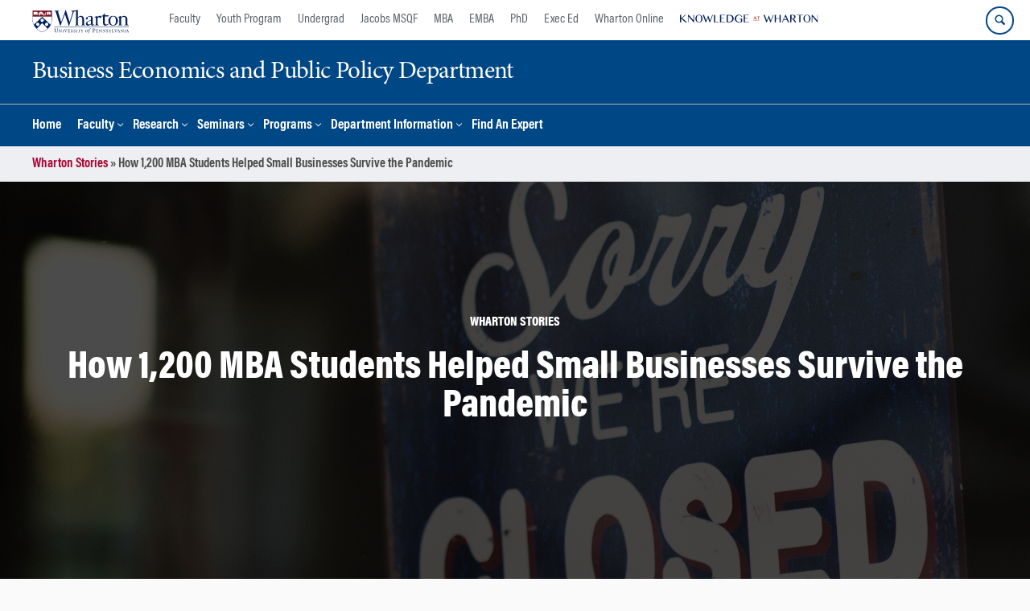

--- FILE ---
content_type: text/html; charset=UTF-8
request_url: https://bepp.wharton.upenn.edu/story/how-1200-mba-students-helped-small-businesses-survive-the-pandemic/
body_size: 18219
content:
<!DOCTYPE html>
<!--[if IE 8 ]>
	<html class="no-js ie8" lang="en-US">
<![endif]-->
<!--[if IE 9 ]>
	<html class="no-js ie9" lang="en-US">
<![endif]-->
<!--[if gt IE 9]><!-->
<html lang="en-US"><!--<![endif]-->
	<head>
		    <!-- Google Tag Manager - The Wharton School-->
    <script>(function(w,d,s,l,i){w[l]=w[l]||[];w[l].push({'gtm.start':
    new Date().getTime(),event:'gtm.js'});var f=d.getElementsByTagName(s)[0],
    j=d.createElement(s),dl=l!='dataLayer'?'&l='+l:'';j.async=true;j.src=
    'https://www.googletagmanager.com/gtm.js?id='+i+dl;f.parentNode.insertBefore(j,f);
    })(window,document,'script','dataLayer','GTM-MZQZFC4');</script>
    <!-- End Google Tag Manager -->
    <!-- Google Tag Manager - Executive Education-->
            		<meta charset="UTF-8">
		<meta http-equiv="X-UA-Compatible" content="IE=edge">
		<meta name="viewport" content="width=device-width, initial-scale=1">
		<link rel="profile" href="http://gmpg.org/xfn/11">
		<link rel="pingback" href="https://bepp.wharton.upenn.edu/xmlrpc.php">
		<link rel="icon" type="image/x-icon" href="https://bepp.wharton.upenn.edu/wp-content/plugins/martech-chupacabra/includes/images/favicon.ico" /><link rel="apple-touch-icon" sizes="180x180" href="https://bepp.wharton.upenn.edu/wp-content/plugins/martech-chupacabra/includes/images/apple-touch-icon.png" /><link rel="mask-icon" color="#004785" href="https://bepp.wharton.upenn.edu/wp-content/plugins/martech-chupacabra/includes/images/penn-logo-mask.svg" /><script type="text/javascript">window.ajaxurl = "https://bepp.wharton.upenn.edu/wp-admin/admin-ajax.php"</script>
		<meta name='robots' content='noindex, follow' />
	<style>img:is([sizes="auto" i], [sizes^="auto," i]) { contain-intrinsic-size: 3000px 1500px }</style>
	
		
	<!-- This site is optimized with the Yoast SEO Premium plugin v26.0 (Yoast SEO v26.0) - https://yoast.com/wordpress/plugins/seo/ -->
	<title>How 1,200 MBA Students Helped Small Businesses Survive the Pandemic - Business Economics and Public Policy Department</title>
	<meta name="description" content="Maya Burns, WG’20, and May Li, WG’21, share their experiences connecting students to organizations in need and helping local businesses since COVID-19 closed their doors." />
	<meta property="og:locale" content="en_US" />
	<meta property="og:type" content="article" />
	<meta property="og:title" content="How 1,200 MBA Students Helped Small Businesses Survive the Pandemic" />
	<meta property="og:description" content="Maya Burns, WG’20, and May Li, WG’21, share their experiences connecting students to organizations in need and helping local businesses since COVID-19 closed their doors." />
	<meta property="og:url" content="https://www.wharton.upenn.edu/story/how-1200-mba-students-helped-small-businesses-survive-the-pandemic/" />
	<meta property="og:site_name" content="Business Economics and Public Policy Department" />
	<meta property="og:image" content="https://dca.wharton.upenn.edu/wp-content/uploads/2021/04/tim-mossholder-C8jNJslQM3A-unsplash-scaled.jpg" />
	<meta name="twitter:card" content="summary_large_image" />
	<meta name="twitter:image" content="https://dca.wharton.upenn.edu/wp-content/uploads/2021/04/tim-mossholder-C8jNJslQM3A-unsplash-600x500.jpg" />
	<meta name="twitter:label1" content="Est. reading time" />
	<meta name="twitter:data1" content="5 minutes" />
	<script type="application/ld+json" class="yoast-schema-graph">{"@context":"https://schema.org","@graph":[{"@type":"WebPage","@id":"https://bepp.wharton.upenn.edu/story/how-1200-mba-students-helped-small-businesses-survive-the-pandemic/","url":"https://bepp.wharton.upenn.edu/story/how-1200-mba-students-helped-small-businesses-survive-the-pandemic/","name":"How 1,200 MBA Students Helped Small Businesses Survive the Pandemic - Business Economics and Public Policy Department","isPartOf":{"@id":"https://bepp.wharton.upenn.edu/#website"},"primaryImageOfPage":{"@id":"https://bepp.wharton.upenn.edu/story/how-1200-mba-students-helped-small-businesses-survive-the-pandemic/#primaryimage"},"image":{"@id":"https://bepp.wharton.upenn.edu/story/how-1200-mba-students-helped-small-businesses-survive-the-pandemic/#primaryimage"},"thumbnailUrl":"","datePublished":"2021-04-30T17:41:37+00:00","description":"Maya Burns, WG’20, and May Li, WG’21, share their experiences connecting students to organizations in need and helping local businesses since COVID-19 closed their doors.","breadcrumb":{"@id":"https://bepp.wharton.upenn.edu/story/how-1200-mba-students-helped-small-businesses-survive-the-pandemic/#breadcrumb"},"inLanguage":"en-US","potentialAction":[{"@type":"ReadAction","target":["https://bepp.wharton.upenn.edu/story/how-1200-mba-students-helped-small-businesses-survive-the-pandemic/"]}]},{"@type":"ImageObject","inLanguage":"en-US","@id":"https://bepp.wharton.upenn.edu/story/how-1200-mba-students-helped-small-businesses-survive-the-pandemic/#primaryimage","url":"","contentUrl":""},{"@type":"BreadcrumbList","@id":"https://bepp.wharton.upenn.edu/story/how-1200-mba-students-helped-small-businesses-survive-the-pandemic/#breadcrumb","itemListElement":[{"@type":"ListItem","position":1,"name":"Wharton Stories","item":"https://bepp.wharton.upenn.edu/story"},{"@type":"ListItem","position":2,"name":"How 1,200 MBA Students Helped Small Businesses Survive the Pandemic"}]},{"@type":"WebSite","@id":"https://bepp.wharton.upenn.edu/#website","url":"https://bepp.wharton.upenn.edu/","name":"Business Economics and Public Policy Department","description":"A Wharton &quot;Blank Slate&quot;","potentialAction":[{"@type":"SearchAction","target":{"@type":"EntryPoint","urlTemplate":"https://bepp.wharton.upenn.edu/?s={search_term_string}"},"query-input":{"@type":"PropertyValueSpecification","valueRequired":true,"valueName":"search_term_string"}}],"inLanguage":"en-US"}]}</script>
	<!-- / Yoast SEO Premium plugin. -->


<link rel='dns-prefetch' href='//bepp.wharton.upenn.edu' />
<link rel="alternate" type="application/rss+xml" title="Business Economics and Public Policy Department &raquo; Feed" href="https://bepp.wharton.upenn.edu/feed/" />
<link rel="alternate" type="application/rss+xml" title="Business Economics and Public Policy Department &raquo; Comments Feed" href="https://bepp.wharton.upenn.edu/comments/feed/" />
<link rel="alternate" type="application/rss+xml" title="Business Economics and Public Policy Department &raquo; How 1,200 MBA Students Helped Small Businesses Survive the Pandemic Comments Feed" href="https://bepp.wharton.upenn.edu/story/how-1200-mba-students-helped-small-businesses-survive-the-pandemic/feed/" />
<script type="text/javascript">
/* <![CDATA[ */
window._wpemojiSettings = {"baseUrl":"https:\/\/s.w.org\/images\/core\/emoji\/16.0.1\/72x72\/","ext":".png","svgUrl":"https:\/\/s.w.org\/images\/core\/emoji\/16.0.1\/svg\/","svgExt":".svg","source":{"concatemoji":"https:\/\/bepp.wharton.upenn.edu\/wp-includes\/js\/wp-emoji-release.min.js?ver=6.8.3"}};
/*! This file is auto-generated */
!function(s,n){var o,i,e;function c(e){try{var t={supportTests:e,timestamp:(new Date).valueOf()};sessionStorage.setItem(o,JSON.stringify(t))}catch(e){}}function p(e,t,n){e.clearRect(0,0,e.canvas.width,e.canvas.height),e.fillText(t,0,0);var t=new Uint32Array(e.getImageData(0,0,e.canvas.width,e.canvas.height).data),a=(e.clearRect(0,0,e.canvas.width,e.canvas.height),e.fillText(n,0,0),new Uint32Array(e.getImageData(0,0,e.canvas.width,e.canvas.height).data));return t.every(function(e,t){return e===a[t]})}function u(e,t){e.clearRect(0,0,e.canvas.width,e.canvas.height),e.fillText(t,0,0);for(var n=e.getImageData(16,16,1,1),a=0;a<n.data.length;a++)if(0!==n.data[a])return!1;return!0}function f(e,t,n,a){switch(t){case"flag":return n(e,"\ud83c\udff3\ufe0f\u200d\u26a7\ufe0f","\ud83c\udff3\ufe0f\u200b\u26a7\ufe0f")?!1:!n(e,"\ud83c\udde8\ud83c\uddf6","\ud83c\udde8\u200b\ud83c\uddf6")&&!n(e,"\ud83c\udff4\udb40\udc67\udb40\udc62\udb40\udc65\udb40\udc6e\udb40\udc67\udb40\udc7f","\ud83c\udff4\u200b\udb40\udc67\u200b\udb40\udc62\u200b\udb40\udc65\u200b\udb40\udc6e\u200b\udb40\udc67\u200b\udb40\udc7f");case"emoji":return!a(e,"\ud83e\udedf")}return!1}function g(e,t,n,a){var r="undefined"!=typeof WorkerGlobalScope&&self instanceof WorkerGlobalScope?new OffscreenCanvas(300,150):s.createElement("canvas"),o=r.getContext("2d",{willReadFrequently:!0}),i=(o.textBaseline="top",o.font="600 32px Arial",{});return e.forEach(function(e){i[e]=t(o,e,n,a)}),i}function t(e){var t=s.createElement("script");t.src=e,t.defer=!0,s.head.appendChild(t)}"undefined"!=typeof Promise&&(o="wpEmojiSettingsSupports",i=["flag","emoji"],n.supports={everything:!0,everythingExceptFlag:!0},e=new Promise(function(e){s.addEventListener("DOMContentLoaded",e,{once:!0})}),new Promise(function(t){var n=function(){try{var e=JSON.parse(sessionStorage.getItem(o));if("object"==typeof e&&"number"==typeof e.timestamp&&(new Date).valueOf()<e.timestamp+604800&&"object"==typeof e.supportTests)return e.supportTests}catch(e){}return null}();if(!n){if("undefined"!=typeof Worker&&"undefined"!=typeof OffscreenCanvas&&"undefined"!=typeof URL&&URL.createObjectURL&&"undefined"!=typeof Blob)try{var e="postMessage("+g.toString()+"("+[JSON.stringify(i),f.toString(),p.toString(),u.toString()].join(",")+"));",a=new Blob([e],{type:"text/javascript"}),r=new Worker(URL.createObjectURL(a),{name:"wpTestEmojiSupports"});return void(r.onmessage=function(e){c(n=e.data),r.terminate(),t(n)})}catch(e){}c(n=g(i,f,p,u))}t(n)}).then(function(e){for(var t in e)n.supports[t]=e[t],n.supports.everything=n.supports.everything&&n.supports[t],"flag"!==t&&(n.supports.everythingExceptFlag=n.supports.everythingExceptFlag&&n.supports[t]);n.supports.everythingExceptFlag=n.supports.everythingExceptFlag&&!n.supports.flag,n.DOMReady=!1,n.readyCallback=function(){n.DOMReady=!0}}).then(function(){return e}).then(function(){var e;n.supports.everything||(n.readyCallback(),(e=n.source||{}).concatemoji?t(e.concatemoji):e.wpemoji&&e.twemoji&&(t(e.twemoji),t(e.wpemoji)))}))}((window,document),window._wpemojiSettings);
/* ]]> */
</script>
<style id='wp-emoji-styles-inline-css' type='text/css'>

	img.wp-smiley, img.emoji {
		display: inline !important;
		border: none !important;
		box-shadow: none !important;
		height: 1em !important;
		width: 1em !important;
		margin: 0 0.07em !important;
		vertical-align: -0.1em !important;
		background: none !important;
		padding: 0 !important;
	}
</style>
<link rel='stylesheet' id='wp-block-library-css' href='https://bepp.wharton.upenn.edu/wp-includes/css/dist/block-library/style.min.css?ver=6.8.3' type='text/css' media='all' />
<style id='classic-theme-styles-inline-css' type='text/css'>
/*! This file is auto-generated */
.wp-block-button__link{color:#fff;background-color:#32373c;border-radius:9999px;box-shadow:none;text-decoration:none;padding:calc(.667em + 2px) calc(1.333em + 2px);font-size:1.125em}.wp-block-file__button{background:#32373c;color:#fff;text-decoration:none}
</style>
<style id='global-styles-inline-css' type='text/css'>
:root{--wp--preset--aspect-ratio--square: 1;--wp--preset--aspect-ratio--4-3: 4/3;--wp--preset--aspect-ratio--3-4: 3/4;--wp--preset--aspect-ratio--3-2: 3/2;--wp--preset--aspect-ratio--2-3: 2/3;--wp--preset--aspect-ratio--16-9: 16/9;--wp--preset--aspect-ratio--9-16: 9/16;--wp--preset--color--black: #000000;--wp--preset--color--cyan-bluish-gray: #abb8c3;--wp--preset--color--white: #ffffff;--wp--preset--color--pale-pink: #f78da7;--wp--preset--color--vivid-red: #cf2e2e;--wp--preset--color--luminous-vivid-orange: #ff6900;--wp--preset--color--luminous-vivid-amber: #fcb900;--wp--preset--color--light-green-cyan: #7bdcb5;--wp--preset--color--vivid-green-cyan: #00d084;--wp--preset--color--pale-cyan-blue: #8ed1fc;--wp--preset--color--vivid-cyan-blue: #0693e3;--wp--preset--color--vivid-purple: #9b51e0;--wp--preset--gradient--vivid-cyan-blue-to-vivid-purple: linear-gradient(135deg,rgba(6,147,227,1) 0%,rgb(155,81,224) 100%);--wp--preset--gradient--light-green-cyan-to-vivid-green-cyan: linear-gradient(135deg,rgb(122,220,180) 0%,rgb(0,208,130) 100%);--wp--preset--gradient--luminous-vivid-amber-to-luminous-vivid-orange: linear-gradient(135deg,rgba(252,185,0,1) 0%,rgba(255,105,0,1) 100%);--wp--preset--gradient--luminous-vivid-orange-to-vivid-red: linear-gradient(135deg,rgba(255,105,0,1) 0%,rgb(207,46,46) 100%);--wp--preset--gradient--very-light-gray-to-cyan-bluish-gray: linear-gradient(135deg,rgb(238,238,238) 0%,rgb(169,184,195) 100%);--wp--preset--gradient--cool-to-warm-spectrum: linear-gradient(135deg,rgb(74,234,220) 0%,rgb(151,120,209) 20%,rgb(207,42,186) 40%,rgb(238,44,130) 60%,rgb(251,105,98) 80%,rgb(254,248,76) 100%);--wp--preset--gradient--blush-light-purple: linear-gradient(135deg,rgb(255,206,236) 0%,rgb(152,150,240) 100%);--wp--preset--gradient--blush-bordeaux: linear-gradient(135deg,rgb(254,205,165) 0%,rgb(254,45,45) 50%,rgb(107,0,62) 100%);--wp--preset--gradient--luminous-dusk: linear-gradient(135deg,rgb(255,203,112) 0%,rgb(199,81,192) 50%,rgb(65,88,208) 100%);--wp--preset--gradient--pale-ocean: linear-gradient(135deg,rgb(255,245,203) 0%,rgb(182,227,212) 50%,rgb(51,167,181) 100%);--wp--preset--gradient--electric-grass: linear-gradient(135deg,rgb(202,248,128) 0%,rgb(113,206,126) 100%);--wp--preset--gradient--midnight: linear-gradient(135deg,rgb(2,3,129) 0%,rgb(40,116,252) 100%);--wp--preset--font-size--small: 13px;--wp--preset--font-size--medium: 20px;--wp--preset--font-size--large: 36px;--wp--preset--font-size--x-large: 42px;--wp--preset--spacing--20: 0.44rem;--wp--preset--spacing--30: 0.67rem;--wp--preset--spacing--40: 1rem;--wp--preset--spacing--50: 1.5rem;--wp--preset--spacing--60: 2.25rem;--wp--preset--spacing--70: 3.38rem;--wp--preset--spacing--80: 5.06rem;--wp--preset--shadow--natural: 6px 6px 9px rgba(0, 0, 0, 0.2);--wp--preset--shadow--deep: 12px 12px 50px rgba(0, 0, 0, 0.4);--wp--preset--shadow--sharp: 6px 6px 0px rgba(0, 0, 0, 0.2);--wp--preset--shadow--outlined: 6px 6px 0px -3px rgba(255, 255, 255, 1), 6px 6px rgba(0, 0, 0, 1);--wp--preset--shadow--crisp: 6px 6px 0px rgba(0, 0, 0, 1);}:where(.is-layout-flex){gap: 0.5em;}:where(.is-layout-grid){gap: 0.5em;}body .is-layout-flex{display: flex;}.is-layout-flex{flex-wrap: wrap;align-items: center;}.is-layout-flex > :is(*, div){margin: 0;}body .is-layout-grid{display: grid;}.is-layout-grid > :is(*, div){margin: 0;}:where(.wp-block-columns.is-layout-flex){gap: 2em;}:where(.wp-block-columns.is-layout-grid){gap: 2em;}:where(.wp-block-post-template.is-layout-flex){gap: 1.25em;}:where(.wp-block-post-template.is-layout-grid){gap: 1.25em;}.has-black-color{color: var(--wp--preset--color--black) !important;}.has-cyan-bluish-gray-color{color: var(--wp--preset--color--cyan-bluish-gray) !important;}.has-white-color{color: var(--wp--preset--color--white) !important;}.has-pale-pink-color{color: var(--wp--preset--color--pale-pink) !important;}.has-vivid-red-color{color: var(--wp--preset--color--vivid-red) !important;}.has-luminous-vivid-orange-color{color: var(--wp--preset--color--luminous-vivid-orange) !important;}.has-luminous-vivid-amber-color{color: var(--wp--preset--color--luminous-vivid-amber) !important;}.has-light-green-cyan-color{color: var(--wp--preset--color--light-green-cyan) !important;}.has-vivid-green-cyan-color{color: var(--wp--preset--color--vivid-green-cyan) !important;}.has-pale-cyan-blue-color{color: var(--wp--preset--color--pale-cyan-blue) !important;}.has-vivid-cyan-blue-color{color: var(--wp--preset--color--vivid-cyan-blue) !important;}.has-vivid-purple-color{color: var(--wp--preset--color--vivid-purple) !important;}.has-black-background-color{background-color: var(--wp--preset--color--black) !important;}.has-cyan-bluish-gray-background-color{background-color: var(--wp--preset--color--cyan-bluish-gray) !important;}.has-white-background-color{background-color: var(--wp--preset--color--white) !important;}.has-pale-pink-background-color{background-color: var(--wp--preset--color--pale-pink) !important;}.has-vivid-red-background-color{background-color: var(--wp--preset--color--vivid-red) !important;}.has-luminous-vivid-orange-background-color{background-color: var(--wp--preset--color--luminous-vivid-orange) !important;}.has-luminous-vivid-amber-background-color{background-color: var(--wp--preset--color--luminous-vivid-amber) !important;}.has-light-green-cyan-background-color{background-color: var(--wp--preset--color--light-green-cyan) !important;}.has-vivid-green-cyan-background-color{background-color: var(--wp--preset--color--vivid-green-cyan) !important;}.has-pale-cyan-blue-background-color{background-color: var(--wp--preset--color--pale-cyan-blue) !important;}.has-vivid-cyan-blue-background-color{background-color: var(--wp--preset--color--vivid-cyan-blue) !important;}.has-vivid-purple-background-color{background-color: var(--wp--preset--color--vivid-purple) !important;}.has-black-border-color{border-color: var(--wp--preset--color--black) !important;}.has-cyan-bluish-gray-border-color{border-color: var(--wp--preset--color--cyan-bluish-gray) !important;}.has-white-border-color{border-color: var(--wp--preset--color--white) !important;}.has-pale-pink-border-color{border-color: var(--wp--preset--color--pale-pink) !important;}.has-vivid-red-border-color{border-color: var(--wp--preset--color--vivid-red) !important;}.has-luminous-vivid-orange-border-color{border-color: var(--wp--preset--color--luminous-vivid-orange) !important;}.has-luminous-vivid-amber-border-color{border-color: var(--wp--preset--color--luminous-vivid-amber) !important;}.has-light-green-cyan-border-color{border-color: var(--wp--preset--color--light-green-cyan) !important;}.has-vivid-green-cyan-border-color{border-color: var(--wp--preset--color--vivid-green-cyan) !important;}.has-pale-cyan-blue-border-color{border-color: var(--wp--preset--color--pale-cyan-blue) !important;}.has-vivid-cyan-blue-border-color{border-color: var(--wp--preset--color--vivid-cyan-blue) !important;}.has-vivid-purple-border-color{border-color: var(--wp--preset--color--vivid-purple) !important;}.has-vivid-cyan-blue-to-vivid-purple-gradient-background{background: var(--wp--preset--gradient--vivid-cyan-blue-to-vivid-purple) !important;}.has-light-green-cyan-to-vivid-green-cyan-gradient-background{background: var(--wp--preset--gradient--light-green-cyan-to-vivid-green-cyan) !important;}.has-luminous-vivid-amber-to-luminous-vivid-orange-gradient-background{background: var(--wp--preset--gradient--luminous-vivid-amber-to-luminous-vivid-orange) !important;}.has-luminous-vivid-orange-to-vivid-red-gradient-background{background: var(--wp--preset--gradient--luminous-vivid-orange-to-vivid-red) !important;}.has-very-light-gray-to-cyan-bluish-gray-gradient-background{background: var(--wp--preset--gradient--very-light-gray-to-cyan-bluish-gray) !important;}.has-cool-to-warm-spectrum-gradient-background{background: var(--wp--preset--gradient--cool-to-warm-spectrum) !important;}.has-blush-light-purple-gradient-background{background: var(--wp--preset--gradient--blush-light-purple) !important;}.has-blush-bordeaux-gradient-background{background: var(--wp--preset--gradient--blush-bordeaux) !important;}.has-luminous-dusk-gradient-background{background: var(--wp--preset--gradient--luminous-dusk) !important;}.has-pale-ocean-gradient-background{background: var(--wp--preset--gradient--pale-ocean) !important;}.has-electric-grass-gradient-background{background: var(--wp--preset--gradient--electric-grass) !important;}.has-midnight-gradient-background{background: var(--wp--preset--gradient--midnight) !important;}.has-small-font-size{font-size: var(--wp--preset--font-size--small) !important;}.has-medium-font-size{font-size: var(--wp--preset--font-size--medium) !important;}.has-large-font-size{font-size: var(--wp--preset--font-size--large) !important;}.has-x-large-font-size{font-size: var(--wp--preset--font-size--x-large) !important;}
:where(.wp-block-post-template.is-layout-flex){gap: 1.25em;}:where(.wp-block-post-template.is-layout-grid){gap: 1.25em;}
:where(.wp-block-columns.is-layout-flex){gap: 2em;}:where(.wp-block-columns.is-layout-grid){gap: 2em;}
:root :where(.wp-block-pullquote){font-size: 1.5em;line-height: 1.6;}
</style>
<link rel='stylesheet' id='wpa-css-css' href='https://bepp.wharton.upenn.edu/wp-content/plugins/honeypot/includes/css/wpa.css?ver=2.2.10' type='text/css' media='all' />
<link rel='stylesheet' id='responsive-mobile-style-css' href='https://bepp.wharton.upenn.edu/wp-content/themes/responsive-mobile/css/style.css?ver=0.0.10' type='text/css' media='all' />
<link rel='stylesheet' id='vc_plugin_table_style_css-css' href='https://bepp.wharton.upenn.edu/wp-content/plugins/easy-tables-vc/assets/css/style.min.css?ver=2.2.0' type='text/css' media='all' />
<link rel='stylesheet' id='vc_plugin_themes_css-css' href='https://bepp.wharton.upenn.edu/wp-content/plugins/easy-tables-vc/assets/css/themes.min.css?ver=2.2.0' type='text/css' media='all' />
<link rel='stylesheet' id='js_composer_custom_css-css' href='//bepp.wharton.upenn.edu/wp-content/uploads/js_composer/custom.css?ver=8.7.1' type='text/css' media='all' />
<link rel='stylesheet' id='martech-chupacabra-style-css' href='https://bepp.wharton.upenn.edu/wp-content/plugins/martech-chupacabra/includes/css/style-v2.css?ver=3.49.3.1' type='text/css' media='all' />
<link rel='stylesheet' id='martech-chupacabra-style-v3-css' href='https://bepp.wharton.upenn.edu/wp-content/plugins/martech-chupacabra/includes/css/style.css?ver=3.49.3.1' type='text/css' media='all' />
<link rel='stylesheet' id='martech-chupacabra-style-print-css' href='https://bepp.wharton.upenn.edu/wp-content/plugins/martech-chupacabra/includes/css/print.css?ver=3.49.3.1' type='text/css' media='print' />
<link rel='stylesheet' id='responsive-mobile-child-style-css' href='https://bepp.wharton.upenn.edu/wp-content/themes/Chupe2-0-child/style.css?ver=1.0' type='text/css' media='all' />
<link rel='stylesheet' id='wdp_styles-css' href='https://bepp.wharton.upenn.edu/wp-content/plugins/wharton-department-platform/includes/css/style.css?ver=1.8.4' type='text/css' media='all' />
<link rel='stylesheet' id='wdp_jsgrid-css' href='https://bepp.wharton.upenn.edu/wp-content/plugins/wharton-department-platform/includes/css/jsgrid.min.css?ver=1.5.2' type='text/css' media='all' />
<link rel='stylesheet' id='wdp_jsgrid_theme-css' href='https://bepp.wharton.upenn.edu/wp-content/plugins/wharton-department-platform/includes/css/jsgrid-theme.min.css?ver=1.5.2' type='text/css' media='all' />
<link rel='stylesheet' id='bsf-Defaults-css' href='https://bepp.wharton.upenn.edu/wp-content/uploads/smile_fonts/Defaults/Defaults.css?ver=3.21.1' type='text/css' media='all' />
<script type="text/javascript" src="https://bepp.wharton.upenn.edu/wp-includes/js/jquery/jquery.min.js?ver=3.7.1" id="jquery-core-js"></script>
<script type="text/javascript" src="https://bepp.wharton.upenn.edu/wp-includes/js/jquery/jquery-migrate.min.js?ver=3.4.1" id="jquery-migrate-js"></script>
<script type="text/javascript" src="https://bepp.wharton.upenn.edu/wp-content/plugins/martech-chupacabra/includes/lib/fast-average-color/browser.min.js?ver=3.49.3.1" id="fac-js-js"></script>
<script></script><link rel="https://api.w.org/" href="https://bepp.wharton.upenn.edu/wp-json/" /><link rel="alternate" title="JSON" type="application/json" href="https://bepp.wharton.upenn.edu/wp-json/wp/v2/story/1012745" /><link rel="EditURI" type="application/rsd+xml" title="RSD" href="https://bepp.wharton.upenn.edu/xmlrpc.php?rsd" />
<meta name="generator" content="WordPress 6.8.3" />
<link rel='shortlink' href='https://bepp.wharton.upenn.edu/?p=1012745&#038;post_type=story' />
<link rel="alternate" title="oEmbed (JSON)" type="application/json+oembed" href="https://bepp.wharton.upenn.edu/wp-json/oembed/1.0/embed?url=https%3A%2F%2Fbepp.wharton.upenn.edu%2Fstory%2Fhow-1200-mba-students-helped-small-businesses-survive-the-pandemic%2F" />
<link rel="alternate" title="oEmbed (XML)" type="text/xml+oembed" href="https://bepp.wharton.upenn.edu/wp-json/oembed/1.0/embed?url=https%3A%2F%2Fbepp.wharton.upenn.edu%2Fstory%2Fhow-1200-mba-students-helped-small-businesses-survive-the-pandemic%2F&#038;format=xml" />
<meta name="martech:page-title" content="How 1,200 MBA Students Helped Small Businesses Survive the Pandemic"><meta name="martech:site-title" content="Business Economics and Public Policy Department"><meta name="martech:site-pname" content="wharton-bepp"><meta name="martech:site-penv" content="live"><meta name="martech:site-hostname" content="bepp.wharton.upenn.edu"><meta name="martech:archive" content="false"><meta name="martech:home" content="false"><meta name="martech:content-type" content="story"><meta name="martech:tag" content=""><meta name="martech:category" content=""><meta name="martech:thumbnail" content="https://bepp.wharton.upenn.edu/wp-content/plugins/martech-chupacabra/includes/images/social.png">
        <script type="text/javascript">
            var jQueryMigrateHelperHasSentDowngrade = false;

			window.onerror = function( msg, url, line, col, error ) {
				// Break out early, do not processing if a downgrade reqeust was already sent.
				if ( jQueryMigrateHelperHasSentDowngrade ) {
					return true;
                }

				var xhr = new XMLHttpRequest();
				var nonce = '52a30231b1';
				var jQueryFunctions = [
					'andSelf',
					'browser',
					'live',
					'boxModel',
					'support.boxModel',
					'size',
					'swap',
					'clean',
					'sub',
                ];
				var match_pattern = /\)\.(.+?) is not a function/;
                var erroredFunction = msg.match( match_pattern );

                // If there was no matching functions, do not try to downgrade.
                if ( typeof erroredFunction !== 'object' || typeof erroredFunction[1] === "undefined" || -1 === jQueryFunctions.indexOf( erroredFunction[1] ) ) {
                    return true;
                }

                // Set that we've now attempted a downgrade request.
                jQueryMigrateHelperHasSentDowngrade = true;

				xhr.open( 'POST', 'https://bepp.wharton.upenn.edu/wp-admin/admin-ajax.php' );
				xhr.setRequestHeader( 'Content-Type', 'application/x-www-form-urlencoded' );
				xhr.onload = function () {
					var response,
                        reload = false;

					if ( 200 === xhr.status ) {
                        try {
                        	response = JSON.parse( xhr.response );

                        	reload = response.data.reload;
                        } catch ( e ) {
                        	reload = false;
                        }
                    }

					// Automatically reload the page if a deprecation caused an automatic downgrade, ensure visitors get the best possible experience.
					if ( reload ) {
						location.reload();
                    }
				};

				xhr.send( encodeURI( 'action=jquery-migrate-downgrade-version&_wpnonce=' + nonce ) );

				// Suppress error alerts in older browsers
				return true;
			}
        </script>

		<meta name="martech:intranet" content="false"><meta name="generator" content="Powered by WPBakery Page Builder - drag and drop page builder for WordPress."/>
<noscript><style> .wpb_animate_when_almost_visible { opacity: 1; }</style></noscript>	</head>

<body class="wp-singular story-template-default single single-story postid-1012745 wp-theme-responsive-mobile wp-child-theme-Chupe2-0-child default-site-header wharton-bepp martech-menu--dropdown-click sidebar-content-page wpb-js-composer js-comp-ver-8.7.1 vc_responsive wharton-cms" itemscope="itemscope" itemtype="http://schema.org/WebPage">
    <!-- Google Tag Manager (noscript) The Wharton School-->
    <noscript><iframe src="https://www.googletagmanager.com/ns.html?id=GTM-MZQZFC4" height="0" width="0" style="display:none;visibility:hidden"></iframe></noscript>
    <!-- End Google Tag Manager (noscript) -->
                <div id="container" class="site">
	<nav id="jump-links" aria-label="Jump links">
		<a class="skip-link screen-reader-text" href="#main">Skip to content</a>
		<a class="skip-link screen-reader-text" href="#main-navigation">Skip to main menu</a>
	</nav>
	<header id="header" class="container-full-width site-header" role="banner" itemscope="itemscope" itemtype="http://schema.org/WPHeader">
		<div id="top-menu-container" class="group header--container">
			<a href="https://www.wharton.upenn.edu" class="global-brand" title="Wharton Home"><img src="https://bepp.wharton.upenn.edu/wp-content/plugins/martech-chupacabra/includes/images/wharton-logo.svg" alt="Wharton" class="screen"/><img class="print"  style="display:none;" alt="Logo for The Wharton School" src="https://bepp.wharton.upenn.edu/wp-content/plugins/martech-chupacabra/includes/images/Wharton-Logo-RGB.png" /></a>	<ul class="global-nav">
				<li class="martech-nav-faculty-and-research"><a href="https://www.wharton.upenn.edu/faculty-research-publications/">Faculty</a></li>
				<li class="martech-nav-youth-program"><a href="https://globalyouth.wharton.upenn.edu">Youth Program</a></li>
				<li class="martech-nav-undergrad"><a href="https://undergrad.wharton.upenn.edu">Undergrad</a></li>
				<li class="martech-nav-msqf"><a href="https://jacobs-msqf.wharton.upenn.edu">Jacobs MSQF</a></li>
				<li class="martech-nav-mba"><a href="https://mba.wharton.upenn.edu">MBA</a></li>
				<li class="martech-nav-emba"><a href="https://executivemba.wharton.upenn.edu">EMBA</a></li>
				<li class="martech-nav-phd"><a href="https://doctoral.wharton.upenn.edu">PhD</a></li>
				<li class="martech-nav-executive-education"><a href="https://executiveeducation.wharton.upenn.edu">Exec Ed</a></li>
				<li class="martech-nav-wharton-online"><a href="https://online.wharton.upenn.edu">Wharton Online</a></li>
				<li class="martech-nav-kw"><a href="https://knowledge.wharton.upenn.edu"><img src="https://bepp.wharton.upenn.edu/wp-content/plugins/martech-chupacabra/includes/images/kw-logo.svg" alt="Knowledge at Wharton" class="kw-header-logo"/></a></li>
			</ul>        <a href="/search/" class="search-button search--closed">
        <span class="accessible-label">Search Wharton</span>
    </a>
    <button id="mobile-nav-button" aria-label="Mobile menu toggle">
        <span class="accessible-label">Mobile menu toggle</span>
    </button>
		</div>
		<div class="main-navigation header--container main-navigation--dropdown-click">
			<div class="header-row">
				<div id="martech-site-branding">
					<div class="martech-site-branding-container group">
						    <div id="department" class="department department--text">
    	<div class="department-inner">
	        <a class="dept-container" title="Business Economics and Public Policy Department" href="https://bepp.wharton.upenn.edu/">
					            <div class="brand-text brand-text--desktop"  height="53">Business Economics and Public Policy Department</div>
	        </a>
	    </div>
    </div>
    											</div>
				</div>
				<!-- main menu -->
				<div id="main-menu-container" class="container-full-width">
					<nav id="main-navigation" class="site-navigation" itemscope="itemscope" itemtype="http://schema.org/SiteNavigationElement" aria-label="Primary navigation links">
						<div id="mobile-current-item">Menu</div>
												<div class="main-nav group"><ul id="menu-header-navigation" class="menu-header-navigation"><li id="menu-item-338" class="menu-item menu-item-type-post_type menu-item-object-page menu-item-home menu-item-338"><a href="https://bepp.wharton.upenn.edu/">Home</a></li>
<li id="menu-item-337" class="menu-item menu-item-type-post_type menu-item-object-page menu-item-has-children menu-item-337"><a href="https://bepp.wharton.upenn.edu/faculty/">Faculty</a>
<ul class="sub-menu">
	<li id="menu-item-169" class="menu-item menu-item-type-post_type menu-item-object-page menu-item-169"><a href="https://bepp.wharton.upenn.edu/faculty/faculty-list/">Faculty List</a></li>
	<li id="menu-item-167" class="menu-item menu-item-type-post_type menu-item-object-page menu-item-167"><a href="https://bepp.wharton.upenn.edu/faculty/faculty-awards/">Faculty Awards</a></li>
	<li id="menu-item-226" class="menu-item menu-item-type-post_type menu-item-object-page menu-item-226"><a href="https://bepp.wharton.upenn.edu/faculty/faculty-positions/">Faculty Positions</a></li>
	<li id="menu-item-168" class="menu-item menu-item-type-post_type menu-item-object-page menu-item-168"><a href="https://bepp.wharton.upenn.edu/faculty/faculty-in-the-news/">Faculty in the News</a></li>
</ul>
</li>
<li id="menu-item-339" class="menu-item menu-item-type-post_type menu-item-object-page menu-item-has-children menu-item-339"><a href="https://bepp.wharton.upenn.edu/research/">Research</a>
<ul class="sub-menu">
	<li id="menu-item-2838" class="menu-item menu-item-type-post_type menu-item-object-page menu-item-2838"><a href="https://bepp.wharton.upenn.edu/department-information/predoc-and-postdoctoral-researchers/">Predoctoral and Postdoctoral Researchers</a></li>
	<li id="menu-item-228" class="menu-item menu-item-type-post_type menu-item-object-page menu-item-228"><a href="https://bepp.wharton.upenn.edu/research/research-centers-and-programs/">Research Centers and Programs</a></li>
	<li id="menu-item-176" class="menu-item menu-item-type-post_type menu-item-object-page menu-item-176"><a href="https://bepp.wharton.upenn.edu/research/research-listing/">Research Papers / Publications</a></li>
</ul>
</li>
<li id="menu-item-2880" class="menu-item menu-item-type-post_type menu-item-object-page menu-item-has-children menu-item-2880"><a href="https://bepp.wharton.upenn.edu/home/seminars/">Seminars</a>
<ul class="sub-menu">
	<li id="menu-item-294" class="menu-item menu-item-type-post_type menu-item-object-page menu-item-294"><a href="https://bepp.wharton.upenn.edu/research/seminars-conferences/">Applied Economics Workshop</a></li>
	<li id="menu-item-2605" class="menu-item menu-item-type-post_type menu-item-object-page menu-item-2605"><a href="https://bepp.wharton.upenn.edu/research/behavioral-and-experimental-economics-seminar/">Behavioral and Experimental Economics Seminar</a></li>
	<li id="menu-item-1660" class="menu-item menu-item-type-post_type menu-item-object-page menu-item-1660"><a href="https://bepp.wharton.upenn.edu/research/development-workshop/">Development Workshop</a></li>
	<li id="menu-item-1164" class="menu-item menu-item-type-post_type menu-item-object-page menu-item-1164"><a href="https://bepp.wharton.upenn.edu/research/energy-economics-finance-seminar/">Energy Economics &#038; Finance Seminar</a></li>
	<li id="menu-item-2768" class="menu-item menu-item-type-post_type menu-item-object-page menu-item-2768"><a href="https://bepp.wharton.upenn.edu/research/public-and-labor-seminar/">Public and Labor Economics Seminar</a></li>
	<li id="menu-item-2314" class="menu-item menu-item-type-custom menu-item-object-custom menu-item-2314"><a href="https://economics.sas.upenn.edu/events?tid=99">Industrial Organization Seminar</a></li>
	<li id="menu-item-2670" class="menu-item menu-item-type-custom menu-item-object-custom menu-item-2670"><a href="https://economics.sas.upenn.edu/events?tid=97">Micro Theory</a></li>
	<li id="menu-item-2616" class="menu-item menu-item-type-custom menu-item-object-custom menu-item-2616"><a href="https://real-estate.wharton.upenn.edu/real-estate-workshop/">Urban and Real Estate Seminar</a></li>
	<li id="menu-item-2763" class="menu-item menu-item-type-custom menu-item-object-custom menu-item-2763"><a href="https://pdri-devlab.upenn.edu/events">PDRI Seminar</a></li>
	<li id="menu-item-297" class="menu-item menu-item-type-post_type menu-item-object-page menu-item-297"><a href="https://bepp.wharton.upenn.edu/research/phd-student-presentations-bepp-9000/">PhD Student Presentations (BEPP 9000)</a></li>
</ul>
</li>
<li id="menu-item-340" class="menu-item menu-item-type-post_type menu-item-object-page menu-item-has-children menu-item-340"><a href="https://bepp.wharton.upenn.edu/programs/">Programs</a>
<ul class="sub-menu">
	<li id="menu-item-178" class="menu-item menu-item-type-post_type menu-item-object-page menu-item-has-children menu-item-178"><a href="https://bepp.wharton.upenn.edu/programs/undergraduate/">Undergraduate Program</a>
	<ul class="sub-menu">
		<li id="menu-item-323" class="menu-item menu-item-type-post_type menu-item-object-page menu-item-323"><a href="https://bepp.wharton.upenn.edu/programs/undergraduate/course-information/course-descriptions/">Course Descriptions</a></li>
		<li id="menu-item-324" class="menu-item menu-item-type-post_type menu-item-object-page menu-item-324"><a href="https://bepp.wharton.upenn.edu/programs/undergraduate/course-schedule/">Course Schedule</a></li>
		<li id="menu-item-952" class="menu-item menu-item-type-post_type menu-item-object-page menu-item-952"><a href="https://bepp.wharton.upenn.edu/programs/undergraduate/program-information1/bepp-program/">Business Economics and Public Policy Program</a></li>
		<li id="menu-item-955" class="menu-item menu-item-type-post_type menu-item-object-page menu-item-955"><a href="https://bepp.wharton.upenn.edu/programs/undergraduate/program-information1/behavioral-economics/">Behavioral Economics Program</a></li>
		<li id="menu-item-308" class="menu-item menu-item-type-custom menu-item-object-custom menu-item-308"><a href="http://undergrad.wharton.upenn.edu/">Wharton Undergraduate Programs</a></li>
	</ul>
</li>
	<li id="menu-item-171" class="menu-item menu-item-type-post_type menu-item-object-page menu-item-has-children menu-item-171"><a href="https://bepp.wharton.upenn.edu/programs/mba/">MBA Program</a>
	<ul class="sub-menu">
		<li id="menu-item-959" class="menu-item menu-item-type-post_type menu-item-object-page menu-item-959"><a href="https://bepp.wharton.upenn.edu/programs/mba/course-descriptions/">Course Descriptions</a></li>
		<li id="menu-item-930" class="menu-item menu-item-type-post_type menu-item-object-page menu-item-930"><a href="https://bepp.wharton.upenn.edu/programs/mba/mba-course-schedule/">Course Schedule</a></li>
		<li id="menu-item-926" class="menu-item menu-item-type-post_type menu-item-object-page menu-item-926"><a href="https://bepp.wharton.upenn.edu/programs/mba/business-and-public-policy/">Business Economics and Public Policy Major</a></li>
		<li id="menu-item-311" class="menu-item menu-item-type-custom menu-item-object-custom menu-item-311"><a href="https://statistics.wharton.upenn.edu/programs/mba/course-requirements-major-actuarial-science/">Actuarial Science</a></li>
	</ul>
</li>
	<li id="menu-item-172" class="menu-item menu-item-type-post_type menu-item-object-page menu-item-has-children menu-item-172"><a href="https://bepp.wharton.upenn.edu/programs/phd/">PhD Program</a>
	<ul class="sub-menu">
		<li id="menu-item-1624" class="menu-item menu-item-type-post_type menu-item-object-page menu-item-1624"><a href="https://bepp.wharton.upenn.edu/programs/phd/applied-economics-faculty/">Applied Economics Faculty</a></li>
		<li id="menu-item-276" class="menu-item menu-item-type-post_type menu-item-object-page menu-item-276"><a href="https://bepp.wharton.upenn.edu/programs/applied-economics-job-market-candidates/">Applied Economics Job Market Candidates</a></li>
		<li id="menu-item-313" class="menu-item menu-item-type-post_type menu-item-object-page menu-item-313"><a href="https://bepp.wharton.upenn.edu/programs/phd/course-information/course-descriptions/">Course Descriptions</a></li>
		<li id="menu-item-315" class="menu-item menu-item-type-post_type menu-item-object-page menu-item-315"><a href="https://bepp.wharton.upenn.edu/programs/phd/course-information/course-schedule/">Course Schedule</a></li>
		<li id="menu-item-316" class="menu-item menu-item-type-post_type menu-item-object-page menu-item-316"><a href="https://bepp.wharton.upenn.edu/programs/phd/current-students/">Current Students</a></li>
		<li id="menu-item-333" class="menu-item menu-item-type-custom menu-item-object-custom menu-item-333"><a href="https://doctoral.wharton.upenn.edu/career-placement/">Job Market Placement</a></li>
		<li id="menu-item-332" class="menu-item menu-item-type-custom menu-item-object-custom menu-item-332"><a href="http://doctoral.wharton.upenn.edu/programs-of-study/applied-economics/?__hstc=51647990.eb2079fe32a7737295d30db9672098d9.1429282096460.1431523593701.1431525680735.16&#038;__hssc=51647990.13.1431525680735&#038;__hsfp=3830635962">Prospective Students to Phd Program in Applied Economics</a></li>
		<li id="menu-item-997" class="menu-item menu-item-type-post_type menu-item-object-page menu-item-997"><a href="https://bepp.wharton.upenn.edu/programs/phd/phd-photo-gallery/">PhD Photo Gallery</a></li>
		<li id="menu-item-334" class="menu-item menu-item-type-post_type menu-item-object-page menu-item-334"><a href="https://bepp.wharton.upenn.edu/programs/phd/applied-economics-students-awards/">Students Awards</a></li>
		<li id="menu-item-314" class="menu-item menu-item-type-custom menu-item-object-custom menu-item-314"><a href="http://doctoral.wharton.upenn.edu/">Wharton Doctoral Programs</a></li>
	</ul>
</li>
	<li id="menu-item-2920" class="menu-item menu-item-type-custom menu-item-object-custom menu-item-2920"><a target="_blank" href="https://globalyouth.wharton.upenn.edu/pre-baccalaureate-program/">Pre-baccalaureate Program</a></li>
	<li id="menu-item-275" class="menu-item menu-item-type-post_type menu-item-object-page menu-item-275"><a href="https://bepp.wharton.upenn.edu/programs/law-certificate/">Law Certificate Policy</a></li>
	<li id="menu-item-274" class="menu-item menu-item-type-post_type menu-item-object-page menu-item-274"><a href="https://bepp.wharton.upenn.edu/programs/newsletter/">Newsletter</a></li>
</ul>
</li>
<li id="menu-item-164" class="menu-item menu-item-type-post_type menu-item-object-page menu-item-has-children menu-item-164"><a href="https://bepp.wharton.upenn.edu/department-information/">Department Information</a>
<ul class="sub-menu">
	<li id="menu-item-3130" class="menu-item menu-item-type-post_type menu-item-object-page menu-item-3130"><a href="https://bepp.wharton.upenn.edu/department-information/academic-integrity-policy/">Academic Integrity Policy</a></li>
	<li id="menu-item-163" class="menu-item menu-item-type-post_type menu-item-object-page menu-item-163"><a href="https://bepp.wharton.upenn.edu/department-information/contact-us/">Contact Us</a></li>
	<li id="menu-item-301" class="menu-item menu-item-type-post_type menu-item-object-page menu-item-301"><a href="https://bepp.wharton.upenn.edu/department-information/directions-office-map/">Directions</a></li>
	<li id="menu-item-177" class="menu-item menu-item-type-post_type menu-item-object-page menu-item-177"><a href="https://bepp.wharton.upenn.edu/department-information/staff/">Staff</a></li>
</ul>
</li>
<li id="menu-item-525" class="menu-item menu-item-type-post_type menu-item-object-page menu-item-525"><a href="https://bepp.wharton.upenn.edu/faculty/find-an-expert/">Find An Expert</a></li>
</ul></div>					</nav><!-- #site-navigation -->
									</div><!-- #main-menu-container -->
				<div id="sub-menu-container" class="container-full-width">
					<div id="sub-menu" class="container">
						<nav id="sub-navigation" class="site-navigation" itemscope="itemscope" itemtype="http://schema.org/SiteNavigationElement" aria-label="Secondary navigation links">
												</nav><!-- #site-navigation -->
					</div><!-- #sub-menu -->
				</div><!-- #sub-menu-container -->
			</div>
		</div>

			</header><!-- #header -->


<div id="breadcrumbs" role="navigation" aria-label="Breadcrumbs"><div class="breadcrumbs--inner"><span><span><a href="https://bepp.wharton.upenn.edu/story">Wharton Stories</a></span> » <span class="breadcrumb_last" aria-current="page">How 1,200 MBA Students Helped Small Businesses Survive the Pandemic</span></span></div></div>	<div id="wrapper" class="site-content container-full-width">
                                                           <div class="martech-story-header martech-story-header--dark" style="background-size: auto 100%!important; background: url('https://dca.wharton.upenn.edu/wp-content/uploads/2021/04/Closed-Hero-2-1900x500.png') center top;">
                        <div style="max-width: 960px; margin: 0 auto;"><img src="https://bepp.wharton.upenn.edu/wp-content/plugins/martech-chupacabra/includes/images/clear.gif" alt=""
                    role="presentation" aria-hidden="true" style="width: 100%;"></div>
                        <div class="martech-story-header-text-container">
                            <div class="martech-story-header-text-container-cell">
                                <h3> Wharton Stories</h3>
                                <h1 class="entry-title post-title">How 1,200 MBA Students Helped Small Businesses Survive the Pandemic</h1>                            </div>
                        </div>
                    </div>
	                                <div id="content-full" class="content-area content-story">
            <main id="main" class="site-main" role="main">

                <div class="martech-story-main group">

                
                                    
                        <div class="martech-story-pullquote">
                            <blockquote>Maya Burns, WG’20, and May Li, WG’21, share their experiences connecting students to organizations in need and helping local businesses since COVID-19 closed their doors. </blockquote>                        </div>
                                        <div class="martech-story-body">
                        <p>When the COVID-19 pandemic swept across the US last spring, businesses were forced to temporarily close their physical locations. Larger corporations were better positioned to weather the storm, whereas small businesses and nonprofits often lacked the resources, technology, and scale to sustain and remodel their operations. That’s why students from across 20 business schools, including Wharton, joined together to form the <a href="https://mbaresponse.org">MBA Response</a>. Originally named MBAs Fight COVID, the MBA Response mobilizes students to volunteer their services to small businesses, connecting MBAs directly to organizations in need.</p>
<p>“Since the launch of the MBA Response, we have seen over one hundred Wharton students join the project platform and the Small Business Strike Team,” said <strong>Madeleine Bannon, WG’21</strong>, one of the MBA Response student leads.</p>
<p>From partnering with the Health Federation of Philadelphia on contact tracing best practices to developing a digital marketing plan for a minority-owned retail company, Wharton students have volunteered on a variety of projects. <strong>Maya Burns, WG’20</strong>, helped build the foundation for the movement at Wharton during the beginning of the pandemic.</p>
<h2>Joining the Fight</h2>
<p>Maya had interned with a co-founder of the MBA Response, <strong>Sarika Mendu</strong>, and learned about the effort in its early days. She was one of the first members of the Wharton branch, and a key contributor during those critical stages.</p>
<p>“In March, the class of 2020 across the country realized that we were going to lose out on our final quarter of schooling,” Maya said. “Many of my classmates had a desire to go and do work in the community and felt disconnected from local organizations who were being impacted by COVID the most. I view myself as a connector and I felt this was an incredible opportunity to make that connection between students and organizations and nonprofits that really needed help.”</p>
<h2>Securing Funding</h2>
<p>Maya initially provided PPP loan advice to small businesses, however she pivoted into a leadership role to orchestrate a wider impact across the Wharton student experience. As a <a href="https://mbastudentlife.wharton.upenn.edu/student-life-fellows/">Student Life Fellow</a> and <a href="https://mba-inside.wharton.upenn.edu/mba-career-fellows/">Career Fellow</a>, she had close relationships with Wharton Administration and learned that the school was trying to find ways to support students during this time.</p>
<p>“I saw that this was an opportunity for the school to support and empower students to put our education to work where it mattered most.”</p>
<p>Along with the rest of the MBA Response Wharton team, Maya connected with <strong>Deputy Vice Dean Maryellen Reilly</strong> and <strong>Vice Dean Howie Kaufold</strong>, explaining the movement and pitching ideas for ways the administration could support students’ unpaid efforts. Within a few weeks, the office was able to secure funding for student volunteers through External Affairs. “Through our conversations with Maryellen and the career office, we were able to create what was then called the Wharton MBA COVID-19 Student Response Fund,” Maya said. “Our work enabled students, many of whose internships and full-time offers had been delayed or rescinded, to focus their efforts on businesses most in need with the financial support of the school.”</p>
<p>“It surprised me how incredibly quickly all of this moved, from my friends at HBS who founded the MBA Response to each of the different schools really standing up their own organizations to the initiative and the desire of students to jump in two feet first,” Maya said. “During business school it&#8217;s such a self-reflective process and folks are often thinking about themselves and how to establish themselves for their careers, so it was really beautiful to see people completely shed that persona and be able to pivot and be more collective in mindset to get work done in service of others.”</p>
<hr />
<h2>Small Business Strike Team</h2>
<p><strong>May Li, WG’21</strong>, helped small businesses navigate the PPP loan application and forgiveness process on the <a href="https://mbaresponse.org/ppp">Small Business Strike team</a>.</p>
<p>Over four months, May balanced her internship and volunteer work on the Small Business Strike Team, providing one-on-one sessions and guidance to 19 business owners on the Paycheck Protection Program. Dixon’s Barber Shop, located in Detroit, was one of the many businesses May worked with throughout the summer.</p>
<p>“Dixon’s Barber Shop is run by a solo owner. He was really confused on what kind of funding he could apply to or what kind of help he could get. I remember I got on a call with him and he didn’t even remember that he had signed up for the service and he was really concerned that I would charge him. I explained that this is completely free and I’m literally here to help you,” May said.</p>
<p>“His business has been around the community for a very long time, and the existing clients kept going back to this business. But during COVID he had to close down the shop and he had no way of making money,” May said. “His clients were nice enough where they’d done a few things to help him, like purchase a gift card to his business to help him with rent payment.”</p>
<h2>One-On-One Guidance</h2>
<p>Through one-on-one phone calls and emails, May helped him find the right application, compile the documents, and calculate the maximum amount of money he could claim. In the end, Dixon’s Barber Shop was granted the loan.</p>
<p>“I think he was very happy because he didn&#8217;t really know what to do with the whole situation and getting free help and someone that he can talk to, I think, was really nice.”</p>
<h2>Shopping Small to Make a Big Impact</h2>
<p>An entire summer of working closely with small businesses, providing loan application help and general business guidance during a pandemic, has changed May’s perspective and altered her shopping habits.<br />
“It definitely made me appreciate a lot more about the small businesses in our community. When I’m shopping for something I&#8217;m always looking for convenience, like Amazon.com, and now, after helping all of these businesses, I can understand their pain and understand the struggle that they have faced,” May said. “So I see myself going into the local stores a lot more and spending money at these smaller businesses, instead of going to these online giants. Instead of ordering through DoorDash, I will do a restaurant pick up, so I know that they&#8217;re definitely getting all my money and not getting a share taken out by these platforms.”</p>
<p><em>— Erin Lomboy, W’21</em></p>
                        <p><em>Posted: April 30, 2021</em></p>
                        <div class="martech-story-element martech-story-element--topics">
                            <ul><i class="icon-tag mini-before"></i><li class="story-topic"><a href="https://bepp.wharton.upenn.edu/topic/alumni/"">Alumni</a></li><li class="story-topic"><a href="https://bepp.wharton.upenn.edu/topic/service/"">Community Service/Philanthropy</a></li><li class="story-topic"><a href="https://bepp.wharton.upenn.edu/topic/consulting/"">Consulting</a></li><li class="story-topic"><a href="https://bepp.wharton.upenn.edu/topic/creating-leaders/"">Creating Leaders</a></li><li class="story-topic"><a href="https://bepp.wharton.upenn.edu/topic/leadership/"">Leadership</a></li><li class="story-topic"><a href="https://bepp.wharton.upenn.edu/topic/mba/"">MBA</a></li><li class="story-topic"><a href="https://bepp.wharton.upenn.edu/topic/social-impact/"">Social Impact</a></li><li class="story-topic"><a href="https://bepp.wharton.upenn.edu/topic/students/"">Students</a></li><li class="story-topic"><a href="https://bepp.wharton.upenn.edu/topic/the-wharton-school/"">The Wharton School</a></li></ul>                        </div>
                    </div>
                    <div class="martech-story-sidebar">
                        

                                <div class="martech-story-sidebar-profile">
                                    <div class="martech-story-sidebar-element martech-story-sidebar-element--organization"><h2><a href="https://mba.wharton.upenn.edu">MBA Program</a></h2></div><div class="martech-story-sidebar-element martech-story-sidebar-element--sidebar-content"><h2><strong>Maya Burns, WG’20</strong></h2>
<p><img fetchpriority="high" decoding="async" class="wp-image-1012746 size-full aligncenter" src="https://dca.wharton.upenn.edu/wp-content/uploads/2021/04/Screen-Shot-2021-04-26-at-3.25.22-PM.png" alt="" width="286" height="352" /></p>
<p><strong>Hometown:</strong><br />
San Mateo, California</p>
<p><strong>Currently:</strong><br />
McKinsey &amp; Company</p>
<p><strong>Majors:</strong><br />
Strategic Management</p>
<p><strong>Previous Education:</strong><br />
BA Psychology, MA Sociology, Stanford University</p>
<h2><strong>May Li, WG&#8217;21</strong></h2>
<p><img decoding="async" class="wp-image-1012752 size-full aligncenter" src="https://dca.wharton.upenn.edu/wp-content/uploads/2021/04/Screen-Shot-2021-04-26-at-3.46.13-PM.png" alt="" width="347" height="366" /></p>
<p><strong>Hometown:</strong><br />
Suzhou, China</p>
<p><strong>Currently:</strong><br />
MBA at the Wharton School</p>
<p><strong>Majors:</strong><br />
Finance and Operations</p>
<p><strong>Previous Education:</strong><br />
BBA &amp; BA at the University of Michigan</p>
<p><strong>Read More:</strong><br />
<a href="https://www.wharton.upenn.edu/story/how-mba-student-ben-bermans-pizza-drops-raised-15000-for-local-charities/">How MBA Student Ben Berman’s “Pizza Drops” Raised $15,000 for Local Charities</a><br />
<a href="https://mba.wharton.upenn.edu/story/how-wharton-students-are-supporting-covid-19-relief-efforts/">How Wharton Students Are Supporting COVID-19 Relief Efforts</a><br />
<a href="https://www.wharton.upenn.edu/story/how-this-wharton-emba-student-is-helping-others-and-giving-back/">How This Wharton EMBA Student is Helping Others and Giving Back</a></p>
</div>                                </div>


                                                </div>
							</div>
                                        <div class="martech-story-element martech-story-element--read-more"><a href="https://www.wharton.upenn.edu/story" target="_blank">Read More Stories</a></div>            </main><!-- #main -->
        <div class="sidebar sidebar--expanded sidebar--flyout">
	<div class="sidebar-inner sidebar-inner--menu">
		<aside>
			<style>.sidebar{display:none!important}</style>		</aside>
	</div>
	<div id="widgets" class="widget-area sidebar-inner sidebar-inner--widgets"  role="complementary" itemscope="itemscope" itemtype="http://schema.org/WPSideBar">

					</div><!-- end of #widgets -->
</div>
    </div><!-- #content -->


		<a data-scroll href="#header" title="Scroll to top link." id="scrollTop" class="martech-scroll-top">
			<i class="icon-arrow-up2"></i>
			<span>Back To Top</span>
		</a>
		</div><!-- end of #wrapper -->
</div><!-- end of #container -->

<footer id="footer" class="site-footer" role="contentinfo" itemscope="itemscope" itemtype="https://schema.org/WPFooter">
	<div id="martech-footer-wrapper" class="wrapper footer-row">
		<div class="footer-primary"> 		<a href="#" title="Additional Links" class="footer-primary-toggle">Additional Links <i class="icon-arrow-down3"></i></a>
				<nav class="masonry additional-links" aria-label="Footer navigation links">
						<ul class="footer-menu masonry-brick">
				<div class="list-title">Business Economics and Public Policy Department</div>				<div class="menu-header-navigation-container"><ul id="menu-header-navigation" class="masonry-menu"><li id="menu-item-338" class="menu-item menu-item-type-post_type menu-item-object-page menu-item-home menu-item-338"><a href="https://bepp.wharton.upenn.edu/">Home</a></li>
<li id="menu-item-337" class="menu-item menu-item-type-post_type menu-item-object-page menu-item-337"><a href="https://bepp.wharton.upenn.edu/faculty/">Faculty</a></li>
<li id="menu-item-339" class="menu-item menu-item-type-post_type menu-item-object-page menu-item-339"><a href="https://bepp.wharton.upenn.edu/research/">Research</a></li>
<li id="menu-item-2880" class="menu-item menu-item-type-post_type menu-item-object-page menu-item-2880"><a href="https://bepp.wharton.upenn.edu/home/seminars/">Seminars</a></li>
<li id="menu-item-340" class="menu-item menu-item-type-post_type menu-item-object-page menu-item-340"><a href="https://bepp.wharton.upenn.edu/programs/">Programs</a></li>
<li id="menu-item-164" class="menu-item menu-item-type-post_type menu-item-object-page menu-item-164"><a href="https://bepp.wharton.upenn.edu/department-information/">Department Information</a></li>
<li id="menu-item-525" class="menu-item menu-item-type-post_type menu-item-object-page menu-item-525"><a href="https://bepp.wharton.upenn.edu/faculty/find-an-expert/">Find An Expert</a></li>
</ul></div>
			</ul>
									<ul class="footer-menu masonry-brick grid-sizer">
				<li class="list-title">Programs</li>
				<li><a href="https://undergrad.wharton.upenn.edu/">Undergraduate</a></li>
				<li><a href="https://jacobs-msqf.wharton.upenn.edu/">Jacobs MSQF</a></li>
				<li><a href="https://mba.wharton.upenn.edu">MBA</a></li>
				<li><a href="https://executivemba.wharton.upenn.edu">EMBA</a></li>
				<li><a href="https://doctoral.wharton.upenn.edu/">Doctorate</a></li>
				<li><a href="https://executiveeducation.wharton.upenn.edu/">Executive Education</a></li>
				<li><a href="https://online.wharton.upenn.edu/">Wharton Online</a></li>
			</ul>
			<ul class="footer-menu masonry-brick grid-sizer">
				<li class="list-title">Locations</li>
				<li><a href="https://www.wharton.upenn.edu/philadelphia-campus/">Philadelphia</a></li>
				<li><a href="https://sf.wharton.upenn.edu/">San Francisco</a></li>
				<li><a href="https://pwcc.upenn.edu/">Beijing</a></li>
			</ul>
			<ul class="footer-menu masonry-brick">
				<li class="list-title">The Power of Wharton</li>
				<li><a href="https://global.wharton.upenn.edu/">Global Influence</a></li>
				<li><a href="https://wcai.wharton.upenn.edu/">Analytics</a></li>
				<li><a href="https://entrepreneurship.wharton.upenn.edu//">Entrepreneurship & Innovation</a></li>
			</ul>
			<ul class="footer-menu masonry-brick">
				<li class="list-title">Featured</li>
				<li><a href="https://giving.aws.cloud.upenn.edu/fund?program=WHA&fund=342105&appeal=WHAWEB">Give to Wharton</a></li>
				<li><a href="https://alumni.wharton.upenn.edu/">Alumni</a></li>
				<li><a href="https://knowledge.wharton.upenn.edu/">Knowledge@Wharton</a></li>
				<li><a href="https://recruiters-corp.wharton.upenn.edu/">Recruiters & Corporations</a></li>
			</ul>
			<ul class="footer-menu masonry-brick">
				<li class="list-title">Wharton</li>
				<li><a href="https://www.wharton.upenn.edu/faculty-directory/">Faculty</a></li>
				<li><a href="https://www.wharton.upenn.edu/about-wharton/">About Us</a></li>
				<li><a href="https://www.wharton.upenn.edu/research-centers/">Research Centers</a></li>
				<li><a href="https://www.wharton.upenn.edu/departments/">Departments</a></li>
			</ul>
			<ul class="footer-menu masonry-brick">
				<li class="list-title">Resources</li>
				<li><a href="https://www.wharton.upenn.edu/contact-wharton">Contact Us</a></li>
				<li><a href="https://news.wharton.upenn.edu/">News</a></li>
				<li><a href="https://inside.wharton.upenn.edu/">Faculty &amp; Staff</a></li>
			</ul>
		</nav>
	</div>
	<div class="footer-secondary">

		<div class="copyright">
			<a class="footer-logo hide-650" href="https://www.upenn.edu"><img src="https://bepp.wharton.upenn.edu/wp-content/plugins/martech-chupacabra/includes/images/penn-logo-white.svg" class="martech-footer-logo" alt="The University of Pennsylvania" ></a><div class="btn-wrap"><ul class="social-icons"><li class="twitter-icon"><a href="https://twitter.com/wharton" target="_blank"><span class="accessible-label">Twitter</span></a></li><li class="facebook-icon"><a href="https://www.facebook.com/WhartonSchool" target="_blank"><span class="accessible-label">Facebook</span></a></li><li class="linkedin-icon"><a href="https://www.linkedin.com/school/5290?pathWildcard=5290" target="_blank"><span class="accessible-label">LinkedIn</span></a></li><li class="youtube-icon"><a href="https://www.youtube.com/user/thewhartonschool" target="_blank"><span class="accessible-label">YouTube</span></a></li><li class="instagram-icon"><a href="https://www.instagram.com/whartonschool/" target="_blank"><span class="accessible-label">Instagram</span></a></li></ul><!-- .social-icons --><span class="give"><a href="https://giving.aws.cloud.upenn.edu/fund?program=WHA&fund=342105&appeal=WHAWEB" class="btn--secondary vc_btn vc_btn_red vc_btn-sm" target="_blank" title="Give to Wharton">Support Wharton</a></span></div><a href="https://apps.wharton.upenn.edu/authentication?service=wordpress&returnURL=https://bepp.wharton.upenn.edu/cms-login">&copy;</a>2026&nbsp;<a href="https://www.wharton.upenn.edu/">The Wharton School,</a> &nbsp;<a href="https://www.upenn.edu/">The University of Pennsylvania</a> &nbsp;<span>| &nbsp;<a href="https://bepp.wharton.upenn.edu" title="Business Economics and Public Policy Department">Business Economics and Public Policy Department</a>&nbsp; </span>| &nbsp;<a href="https://www.wharton.upenn.edu/privacy-policy/">Privacy&nbsp;Policy</a>&nbsp; | &nbsp;<a href="https://accessibility.web-resources.upenn.edu/get-help" target="_blank">Report&nbsp;Accessibility&nbsp;Issues&nbsp;and&nbsp;Get&nbsp;Help</a>		</div>

	</div>
</div><!--/#martech-footer-wrapper-->
	</footer><!-- #footer -->
<script type="speculationrules">
{"prefetch":[{"source":"document","where":{"and":[{"href_matches":"\/*"},{"not":{"href_matches":["\/wp-*.php","\/wp-admin\/*","\/wp-content\/uploads\/*","\/wp-content\/*","\/wp-content\/plugins\/*","\/wp-content\/themes\/Chupe2-0-child\/*","\/wp-content\/themes\/responsive-mobile\/*","\/*\\?(.+)"]}},{"not":{"selector_matches":"a[rel~=\"nofollow\"]"}},{"not":{"selector_matches":".no-prefetch, .no-prefetch a"}}]},"eagerness":"conservative"}]}
</script>
      <script type="text/javascript">
      (function ($) {
        $(window).load(function(){
          $('#footer-2-col').masonry({
            columnWidth:  '.grid-sizer',
            itemSelector: '.menu-item'
          });
        });
        })(jQuery);
      </script>
    <script type="text/javascript" src="https://bepp.wharton.upenn.edu/wp-content/plugins/honeypot/includes/js/wpa.js?ver=2.2.10" id="wpascript-js"></script>
<script type="text/javascript" id="wpascript-js-after">
/* <![CDATA[ */
wpa_field_info = {"wpa_field_name":"dgykcp7454","wpa_field_value":463895,"wpa_add_test":"no"}
/* ]]> */
</script>
<script type="text/javascript" src="https://bepp.wharton.upenn.edu/wp-includes/js/imagesloaded.min.js?ver=5.0.0" id="imagesloaded-js"></script>
<script type="text/javascript" src="https://bepp.wharton.upenn.edu/wp-includes/js/masonry.min.js?ver=4.2.2" id="masonry-js"></script>
<script type="text/javascript" src="https://bepp.wharton.upenn.edu/wp-includes/js/jquery/jquery.masonry.min.js?ver=3.1.2b" id="jquery-masonry-js"></script>
<script type="text/javascript" src="https://bepp.wharton.upenn.edu/wp-content/plugins/wp-armour-extended/includes/js/wpae.js?ver=1.38" id="wpaescript-js"></script>
<script type="text/javascript" src="https://bepp.wharton.upenn.edu/wp-content/themes/responsive-mobile/js/responsive-scripts.min.js?ver=1.2.5" id="responsive-scripts-js"></script>
<script type="text/javascript" src="https://bepp.wharton.upenn.edu/wp-includes/js/comment-reply.min.js?ver=6.8.3" id="comment-reply-js" async="async" data-wp-strategy="async"></script>
<script type="text/javascript" src="https://bepp.wharton.upenn.edu/wp-includes/js/hoverIntent.min.js?ver=1.10.2" id="hoverIntent-js"></script>
<script type="text/javascript" id="martech-v3-script-js-extra">
/* <![CDATA[ */
var ajax_object = {"ajaxurl":"https:\/\/bepp.wharton.upenn.edu\/wp-admin\/admin-ajax.php","ajaxnonce":"fd9c8771d0"};
/* ]]> */
</script>
<script type="text/javascript" src="https://bepp.wharton.upenn.edu/wp-content/plugins/martech-chupacabra/includes/js/scripts.min.js?ver=3.49.3.1" id="martech-v3-script-js"></script>
<script type="text/javascript" src="https://bepp.wharton.upenn.edu/wp-content/plugins/wharton-department-platform/includes/js/jsgrid.min.js?ver=1.5.2" id="wdp_jsgrid-js"></script>
<script type="text/javascript" src="https://bepp.wharton.upenn.edu/wp-content/plugins/wharton-department-platform/includes/js/scripts.min.js?ver=1.8.4" id="wdp_scripts-js"></script>
<script></script></body>
</html>

--- FILE ---
content_type: text/css
request_url: https://bepp.wharton.upenn.edu/wp-content/plugins/wharton-department-platform/includes/css/style.css?ver=1.8.4
body_size: 3787
content:
.group:after{content:"";display:table;clear:both}.full-window-home-page-header.single-wfp_profile #content-full{margin-top:40px !important}.full-window-home-page-header.single-wfp_profile #content-full main#main{width:100%;left:auto;padding:0 20px}.wfp-tabbed-navigation{display:none;margin:0;padding:0;margin-bottom:-1px;position:relative;z-index:2}@media(min-width: 992px){.wfp-tabbed-navigation{display:block}}.wfp-tabbed-navigation-tab{border-top:1px solid #ccc;border-right:1px solid #ccc;border-left:1px solid #ccc;float:left;font-size:.75em;font-weight:bold;background-color:#edeff2;margin-right:3px;bottom:0;padding-top:0}.wfp-tabbed-navigation-tab:hover{background-color:#d5d3d4}.wfp-tabbed-navigation-tab:hover a{color:#333}.wfp-tabbed-navigation-tab--active{background-color:#fafafa;bottom:-1px;padding-bottom:1px}.wfp-tabbed-navigation-tab a{border:0;color:#666;display:block;padding:.4em .7em;font-size:.9375em}@media(min-width: 1225px){.wfp-tabbed-navigation-tab a{font-size:1.125em;padding:.5em .75em}}.wfp-tabbed-navigation-tab a.active{color:#333}.wfp-tabbed-navigation-tab:not(:root:root) a{font-weight:normal;padding:.4em .6em}@media(min-width: 1225px){.wfp-tabbed-navigation-tab:not(:root:root) a{font-size:1.125em;padding:.5em .75em}}.wfp-tabbed-navigation-panel{background-color:#fafafa;border-top:1px solid #ccc;padding:1em 1em;position:relative;z-index:0}@media(min-width: 992px){.wfp-tabbed-navigation-panel{padding:10px 5px}}.wfp-tabbed-navigation-section{position:relative;display:block}@media(min-width: 992px){.wfp-tabbed-navigation-section{display:none}}.wfp-tabbed-navigation-section div.wfp-tabbed-navigation-section-container{padding-top:1em;position:relative;height:100%}.wfp-tabbed-navigation-section div.wfp-tabbed-navigation-section-container:after{content:"";position:absolute;top:0;bottom:0;left:-15px;right:-15px;box-shadow:inset 0 -191px 205px -52px #fafafa}@media(min-width: 992px){.wfp-tabbed-navigation-section div.wfp-tabbed-navigation-section-container:after{display:none}}.wfp-tabbed-navigation-section div.wfp-tabbed-navigation-section-container.no-shadow:after{display:none}@media(min-width: 992px){.wfp-tabbed-navigation-section div.wfp-tabbed-navigation-section-container{padding-top:0;box-shadow:0;height:100%}}.wfp-tabbed-navigation-section--overview div{height:100%}.wfp-tabbed-navigation-section--overview div:after{content:"";position:absolute;top:0;bottom:0;left:-15px;right:-15px;box-shadow:inset 0 -191px 205px -52px #fafafa}@media(min-width: 992px){.wfp-tabbed-navigation-section--overview div:after{display:none}}.wfp-tabbed-navigation-section--visible{display:block}.wfp-tabbed-navigation-section-title{position:relative;cursor:pointer;padding:20px 0;border-bottom:1px solid #edeff2;margin-bottom:0;color:#666}@media(min-width: 992px){.wfp-tabbed-navigation-section-title{cursor:default;border:0}}.wfp-tabbed-navigation-section-title:focus,.wfp-tabbed-navigation-section-title:hover{color:#333}.wfp-tabbed-navigation-section-title:after{position:absolute;top:20px;right:20px;content:"+";float:right;font-size:1em;color:#921126}@media(min-width: 992px){.wfp-tabbed-navigation-section-title:after{display:none}}.wfp-tabbed-navigation-section-title.expanded:after{content:"-"}#wfp-tabbed-navigation-section--contact-information .wfp-tabbed-navigation-section-title{cursor:default}#wfp-tabbed-navigation-section--contact-information .wfp-tabbed-navigation-section-title:after{display:none}.wfp-tabbed-navigation-section-read-more{text-align:center;position:absolute;bottom:15px;left:15px;right:15px;padding:10px 0;z-index:3;background-color:#fff;border:1px solid #edeff2;box-shadow:0 0 20px -5px rgba(0,0,0,.75)}@media(min-width: 992px){.wfp-tabbed-navigation-section-read-more{display:none}}.wfp-tabbed-navigation-section-read-more:hover,.wfp-tabbed-navigation-section-read-more:focus{border:1px solid #b4b7be}.wfp-tabbed-navigation-section:last-child h2{border:0}.wfp-tabbed-navigation-section ul{font-size:1em}.wfp-contact-information strong{text-transform:capitalize}@media(min-width: 992px){.wfp-primary-content{float:left;width:55%;margin-right:2.5em}}.wfp-secondary-content{margin-bottom:80px}@media(min-width: 992px){.wfp-secondary-content{width:38%;float:right}}.wfp-secondary-content .wfp-activity{padding:20px;background:#edeff2}.wfp-secondary-content .wfp-activity .wfp-activity-item{margin-bottom:20px;padding-bottom:20px;border-bottom:1px solid #cfd5dd}@media(min-width: 992px){.wfp-secondary-content .wfp-activity .wfp-activity-item{padding-bottom:30px}}.wfp-secondary-content .wfp-activity .wfp-activity-item h3{margin-bottom:5px}.wfp-secondary-content .wfp-activity .wfp-activity-item img{margin-bottom:10px}.wfp-secondary-content .wfp-activity .wfp-activity-item p{margin-bottom:0;font-size:1em}.wfp-secondary-content .wfp-activity .wfp-activity-item .wfp-activity-source{font-size:.875em;font-style:italic;font-weight:bold}.wfp-secondary-content .wfp-activity-more{display:none}@media(min-width: 992px){.wfp-secondary-content .wfp-activity-more{display:block;font-size:.875em;font-weight:bold;text-transform:uppercase;float:right;margin-right:10px}}.wfp-contact-information{margin:0}.wfp-contact-information li{list-style:none}.wfp-contact-information li p{margin:0}.wfp-list{margin:0;margin-bottom:40px}.wfp-list li{list-style:none}.wfp-header h1{margin-top:0px}.wfp-header-card{float:left;width:80px;text-align:center}@media(min-width: 600px){.wfp-header-card{width:120px}}.wfp-header-card-contact-btn{margin-top:20px;margin-bottom:20px;display:inline-block;border:0;background:#a90533;color:#fff;padding:10px 0;width:100%}.wfp-header-card-contact-btn:focus,.wfp-header-card-contact-btn:hover{border:0}@media(min-width: 480px){.wfp-header-card-contact-btn{padding:10px}}.wfp-header-photo{width:80px}@media(min-width: 600px){.wfp-header-photo{width:120px}}.wfp-header-titles{float:left;margin:0 0 20px 30px;width:60%}.wfp-header-titles li{font-weight:bold;list-style:none;padding:0;line-height:1;margin-bottom:10px}@media(min-width: 600px){.wfp-header-titles{width:auto;max-width:72%}}.wfp-header-research{display:block}.wfp-header-contact{padding:10px;background:#edeff2;font-size:.875em;margin:1.5em 0}@media(min-width: 992px){.wfp-header-contact{font-size:.8em}}.wfp-header-contact ul{margin:0}@media(min-width: 600px){.wfp-header-contact ul{float:left;width:50%}}.wfp-header-contact ul li{list-style:none}.wfp-header-contact ul li p{margin-bottom:0;font-size:1em}.wfp-header-contact-title{position:relative;cursor:pointer;border-bottom:1px solid #edeff2;margin-bottom:0;color:#666}@media(min-width: 992px){.wfp-header-contact-title{cursor:default;border:0}}.wfp-header-contact-title:focus,.wfp-header-contact-title:hover{color:#333}.wfp-header-contact-title:after{position:absolute;right:20px;content:"+";float:right;font-size:1em;color:#921126}@media(min-width: 992px){.wfp-header-contact-title:after{display:none}}.wfp-header-contact-title.expanded:after{content:"-"}.single-wfp_profile #content-full h2{font-size:1.5em;line-height:1.25}@media(min-width: 600px){.single-wfp_profile #content-full h2{font-size:1.875em;line-height:1.0875}}.wfp-research-panels{overflow-x:scroll;overflow-y:hidden;box-shadow:inset -21px 0px 36px -17px rgba(0,0,0,.75);border:1px solid #edeff2;padding:5px;box-sizing:border-box;margin-top:1em}@media(min-width: 992px){.wfp-research-panels{box-shadow:none;border:0;padding:0}}.wfp-research-panel{display:inline-block;float:left;padding:10px 10px 0 0;box-sizing:border-box}.wfp-research-docs{border:none !important;margin-left:5px}.wfp-research-docs .icon-file-msword{color:#596dca}.wfp-research-docs .icon-file-pdf{color:#da372c}.wfp-objdetailbtn{margin-left:5px;color:#44484b;background:#f0f0f0 none;font-size:90%;padding:0 4px;border-radius:2px;border:1px solid #e8e8e8}.wfp-objdetailbtn:hover{color:#484848;border:1px solid #e2e2e2}.wfp-objdetailbtn .wfp-toggle-arrow:before{content:"\e619"}.wfp-objdetailbtn.active .wfp-toggle-arrow:before{content:"\e618"}.wfp-pub-docs{padding:10px;margin:5px 0 10px;border:1px solid #999;background-color:#f9f9f9;font-size:13px;display:none}div.jsgrid-grid-header{background:none}div.jsgrid-grid-header .jsgrid-table{border-bottom:none}div.jsgrid-grid-header,div.jsgrid-grid-body{border:0}div.jsgrid-grid-header .jsgrid-table,div.jsgrid-grid-body .jsgrid-table{width:100% !important;margin:0}.jsgrid-header-row th.jsgrid-header-cell:last-child{display:none}@media(min-width: 600px){.jsgrid-header-row th.jsgrid-header-cell:last-child{display:table-cell}}.jsgrid-filter-row .jsgrid-cell{min-width:100% !important;display:block}.jsgrid-filter-row .jsgrid-cell input,.jsgrid-filter-row .jsgrid-cell select{width:100%}@media(min-width: 600px){.jsgrid-filter-row .jsgrid-cell{width:auto;display:table-cell}}.jsgrid .jsgrid-button{background-color:transparent !important;outline:none !important;box-shadow:none !important}.wfpCourseGrid-controls{padding-bottom:15px}.wdp_featured_user-photo{float:left;margin-right:10px}.wdp_featured_user-details{float:left;font-size:12px}@media(min-width: 992px){.wdp_featured_user-details{max-width:calc(100% - 105px)}}.wdp_featured_user-name{margin-bottom:2px}.icon-pencil{display:inline-block;font-size:16px;color:#004785}.wdp_editable{padding:5px}.wdp_editable.selected{border:1px dashed;padding:4px}.wdp-faculty-index-item{width:100%}@media(min-width: 600px){.wdp-faculty-index-item{width:50%}}@media(min-width: 768px){.wdp-faculty-index-item--simple{width:25%}}.wdp-faculty-index-item ul{list-style:none}.wdp-faculty-index-item ul li{list-style-type:none}.wdp-faculty-index-anchors{text-align:center}.wdp-faculty-index-anchors ul{display:inline-block;text-align:left;border:1px solid #b4b7be;padding:7px}.wdp-faculty-index-anchors li{list-style:none;float:left;padding:0px 11px;border-right:solid 1px #b4b7be;margin-bottom:5px}@media(min-width: 768px){.wdp-faculty-index-anchors li{margin-bottom:0px}}.wdp-faculty-index-anchors li:last-child{border-right:none}.wdp_listing-photo{display:none;float:left;margin-right:20px}@media(min-width: 480px){.wdp_listing-photo{display:block}}.wdp_listing-photo img{margin:5px 0;padding:1px;background-color:#fff;border:1px solid #d5d4d4;box-shadow:0 0 3px #d5d4d4}.wdp_listing-email-button{margin-left:5px}.wdp_listing-email-button .icon-email{content:url("[data-uri]")}.wdp_listing-details{float:left}@media(min-width: 480px){.wdp_listing-details{max-width:calc(100% - 150px)}}.wdp_listing-row{font-size:15px;list-style-type:none}.wdp_listing-name{display:inline-block}.wdp_listing-name:after{content:"-";margin:0 5px}@media(min-width: 480px){.wdp_listing-name{margin:0;display:block}.wdp_listing-name:after{content:none}}.wdp_listing strong>a{font-weight:inherit !important}#wfp-courseGrid>.jsgrid-grid-header>.jsgrid-table{margin-bottom:0;border-bottom:0}#wfp-courseGrid>.jsgrid-grid-body>.jsgrid-table{margin-top:0}
/*# sourceMappingURL=style.css.map */
